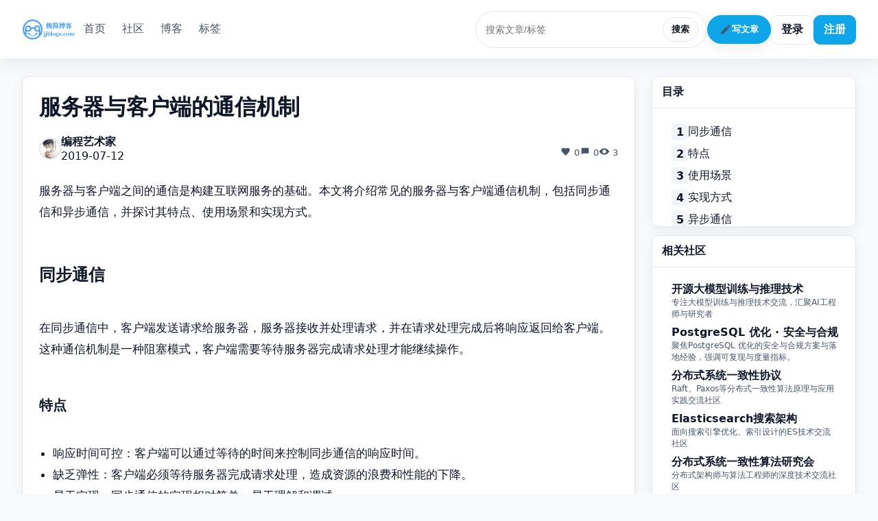

--- FILE ---
content_type: text/html;charset=UTF-8
request_url: https://www.jjblogs.com/post/109783
body_size: 13168
content:
    <!doctype html>
    <html lang="zh-CN">
    <head>
        <meta charset="utf-8"/>
        <meta name="viewport" content="width=device-width, initial-scale=1"/>
            <title>服务器与客户端的通信机制 - 极简博客</title>

        <meta name="description"
              content="服务器与客户端的通信机制"/>
        <meta name="keywords"
              content="网络通信"/>

        <meta property="og:title" content="服务器与客户端的通信机制 - 极简博客"/>
        <meta property="og:description"
              content="服务器与客户端的通信机制"/>
        <meta property="og:type" content="website"/>
        <link rel="icon" type="image/png" sizes="32x32" href="/assets/image/logo.png" />
        <link rel="shortcut icon" href="/assets/image/logo.png" type="image/png" />

        <link rel="stylesheet" href="/assets/css/style.css?v=dev"/>
        <link rel="stylesheet" href="/assets/css/user-center.css?v=dev"/>


            <script>

                var _hmt = _hmt || [];
                (function () {
                    var hm = document.createElement("script");
                    hm.src = "https://hm.baidu.com/hm.js?03a7e4e982e0678befa4f671452aa28b";
                    var s = document.getElementsByTagName("script")[0];
                    s.parentNode.insertBefore(hm, s);
                })();

            </script>

        <script>

            (function () {
                function buildHeaders(opts) {
                    var headers = Object.assign({}, (opts && opts.headers) || {});
                    if (!headers['Accept']) headers['Accept'] = 'application/json';
                    if (window.CSRF_TOKEN) headers['X-CSRF-Token'] = window.CSRF_TOKEN;
                    return headers;
                }

                function checkLoginRequired(resp) {
                    if (!resp) return false;
                    if (resp.status === 401 || resp.status === 403) return true;
                    if (resp.redirected && /\/login(\?|$)/.test(resp.url || '')) return true;
                    var ct = resp.headers && resp.headers.get && resp.headers.get('content-type');
                    if (ct && /^text\/html/i.test(ct) && (resp.redirected || /\/login(\?|$)/.test(String(resp.url || '')))) return true;
                    return false;
                }

                window.requestJson = function (url, opts) {
                    var headers = buildHeaders(opts);
                    var body = opts && opts.body;
                    var method = (opts && opts.method) || 'GET';
                    var isForm = (typeof FormData !== 'undefined') && (body instanceof FormData);
                    var isUrlEnc = (typeof URLSearchParams !== 'undefined') && (body instanceof URLSearchParams);
                    var isJsonBody = body != null && !isForm && !isUrlEnc && (headers['Content-Type'] === 'application/json' || typeof body === 'object');
                    var finalBody = body;
                    if (isJsonBody && method !== 'GET' && typeof body !== 'string') {
                        headers['Content-Type'] = headers['Content-Type'] || 'application/json';
                        finalBody = JSON.stringify(body);
                    } else if (isUrlEnc && method !== 'GET') {
                        headers['Content-Type'] = headers['Content-Type'] || 'application/x-www-form-urlencoded';
                        finalBody = body.toString();
                    }
                    var options = Object.assign({
                        headers: headers,
                        credentials: 'same-origin'
                    }, opts, {body: finalBody});
                    return fetch(url, options)
                        .then(function (r) {
                            if (checkLoginRequired(r)) throw new Error('请先登录');
                            return r.json().catch(function () {
                                return null;
                            });
                        })
                        .then(function (j) {
                            if (!j || j.code !== 200) throw new Error((j && j.message) || '网络错误');
                            return j;
                        });
                };
                window.requestData = function (url, opts) {
                    return window.requestJson(url, opts).then(function (j) {
                        return j.data;
                    });
                };
                window.requestText = function (url, opts) {
                    var headers = buildHeaders(opts);
                    var options = Object.assign({headers: headers, credentials: 'same-origin'}, opts);
                    return fetch(url, options).then(function (r) {
                        return r.text();
                    });
                };
            })();
        </script>
    </head>
    <body class="theme-minimal">
<header class="site-header">
    <div class="container header-inner">
        <a href="/" class="logo"><img src="/assets/image/logo_big.png" alt="极简博客" style="height:32px"/></a>
        <nav class="main-nav">
            <a href="/" class="">首页</a>
            <a href="/communities" class="">社区</a>
            <a href="/blog" class="active">博客</a>
            <a href="/tags" class="">标签</a>

        </nav>
        <div class="header-actions">
                <div class="search-box">
                    <input id="top-search" type="text" value="" placeholder="搜索文章/标签"/>
                    <button id="top-search-btn">搜索</button>
                </div>

                <button id="write-btn" class="accent">
                    <svg class="icon" width="18" height="18" viewBox="0 0 24 24" fill="currentColor" aria-hidden="true"><path d="M3 17.25V21h3.75L17.81 9.94l-3.75-3.75L3 17.25zM20.71 7.04a1 1 0 000-1.41l-2.34-2.34a1 1 0 00-1.41 0l-1.83 1.83 3.75 3.75 1.83-1.83z"/></svg>
                    写文章
                </button>
                <a class="button" href="/login">登录</a>
                <a class="button accent" href="/register">注册</a>
        </div>
    </div>
</header>

  <link rel="stylesheet" href="https://cdn.jsdelivr.net/npm/prismjs@1.29.0/themes/prism-tomorrow.css" />
  <link rel="stylesheet" href="https://cdn.jsdelivr.net/npm/prismjs@1.29.0/plugins/toolbar/prism-toolbar.css" />
  <link rel="stylesheet" href="https://cdn.jsdelivr.net/npm/prismjs@1.29.0/plugins/line-numbers/prism-line-numbers.css" />

  <main class="container container-wide layout post-layout" data-post-id="109783">
    <section>
      <article class="card">
        <div class="content">
          <h1 class="title post-title">服务器与客户端的通信机制</h1>
          <div class="card-header">
            <div class="avatar">
                <img src="//codeasks.oss-cn-zhangjiakou.aliyuncs.com/codeasks/mblog/logo/27.jpg" alt="编程艺术家">
            </div>
            <div class="meta">
              <a href="/users/27" class="author">编程艺术家</a>
              <span class="date-relative" data-ts="2019-07-12T14:45:12+08:00">2019-07-12T14:45:12+08:00</span>
            </div>
            <div class="stats header-stats">
              <span>
                <svg class="icon" width="16" height="16" viewBox="0 0 24 24" fill="currentColor" aria-hidden="true"><path d="M12 21.35l-1.45-1.32C5.4 15.36 2 12.28 2 8.5c0-2.5 2-4.5 4.5-4.5 1.74 0 3.41.81 4.5 2.09C12.59 4.81 14.26 4 16 4c2.5 0 4.5 2 4.5 4.5 0 3.78-3.4 6.86-8.05 11.54L12 21.35z"/></svg>
                0
              </span>
              <span>
                <svg class="icon" width="16" height="16" viewBox="0 0 24 24" fill="currentColor" aria-hidden="true"><path d="M4 4h16v12H7l-3 3V4z"/></svg>
                0
              </span>
              <span>
                <svg class="icon" width="16" height="16" viewBox="0 0 24 24" fill="currentColor" aria-hidden="true"><path d="M12 5c-7 0-11 7-11 7s4 7 11 7 11-7 11-7-4-7-11-7zm0 11a4 4 0 110-8 4 4 0 010 8z"/></svg>
                <span id="view-count">2</span>
              </span>
            </div>
          </div>
          <div id="post-body" class="post-body"><p>服务器与客户端之间的通信是构建互联网服务的基础。本文将介绍常见的服务器与客户端通信机制，包括同步通信和异步通信，并探讨其特点、使用场景和实现方式。</p>
<h2>同步通信</h2>
<p>在同步通信中，客户端发送请求给服务器，服务器接收并处理请求，并在请求处理完成后将响应返回给客户端。这种通信机制是一种阻塞模式，客户端需要等待服务器完成请求处理才能继续操作。</p>
<h3>特点</h3>
<ul>
 <li>响应时间可控：客户端可以通过等待的时间来控制同步通信的响应时间。</li>
 <li>缺乏弹性：客户端必须等待服务器完成请求处理，造成资源的浪费和性能的下降。</li>
 <li>易于实现：同步通信的实现相对简单，易于理解和调试。</li>
</ul>
<h3>使用场景</h3>
<ul>
 <li>请求响应必须及时返回：例如在线支付、用户登录等场景，需要即时得到结果。</li>
 <li>简单的服务器架构：当服务器负载不高且请求处理时间短时，同步通信是一种简单有效的选择。</li>
</ul>
<h3>实现方式</h3>
<p>同步通信的实现方式有多种，常见的有：</p>
<ol>
 <li>
  <p>基于HTTP的同步通信：客户端通过发送HTTP请求给服务器，并等待服务器返回响应。这种通信机制常见于Web应用开发中，采用基于RESTful API的设计方式。</p></li>
 <li>
  <p>基于TCP/IP的同步通信：客户端与服务器建立TCP连接，通过发送请求消息并等待服务器响应来进行通信。这种通信机制常见于客户端与服务器之间的实时交互，如聊天应用、在线游戏等。</p></li>
</ol>
<h2>异步通信</h2>
<p>异步通信是一种非阻塞通信机制，客户端发送请求给服务器后，不需要等待服务器响应，可以继续执行后续操作。服务器在处理请求完成后，将响应返回给客户端。</p>
<h3>特点</h3>
<ul>
 <li>高并发能力：异步通信可以处理大量的并发请求，提高服务器的处理能力。</li>
 <li>灵活性和响应速度：客户端无需等待响应，可以继续执行其他操作，提高了用户体验和响应速度。</li>
 <li>复杂性高：异步通信要求客户端和服务器需要进行额外的编程和处理，实现相对更为复杂。</li>
</ul>
<h3>使用场景</h3>
<ul>
 <li>大规模的高并发请求：例如即时通讯、社交媒体等，需要处理大量的并发请求。</li>
 <li>长时间的异步操作：例如文件上传、数据处理等，需要客户端可以先发送请求，然后进行其他操作。</li>
</ul>
<h3>实现方式</h3>
<p>异步通信的实现方式有多种，常见的有：</p>
<ol>
 <li>
  <p>基于消息队列的异步通信：客户端将请求发送到消息队列，服务器从队列中接收请求并进行处理。处理完成后，服务器将响应发送到另一个队列，客户端可以从队列中获取响应。</p></li>
 <li>
  <p>WebSocket技术：WebSocket是一种基于TCP的通信协议，实现了客户端与服务器之间的双向通信。通过WebSocket，客户端可以直接发送消息给服务器，并接收来自服务器的推送消息。</p></li>
</ol>
<h2>结论</h2>
<p>服务器与客户端的通信机制是构建互联网服务的核心。同步通信适用于请求响应必须及时返回的场景，实现简单；而异步通信适用于处理大规模高并发请求和长时间的异步操作，但实现复杂。根据具体的需求和场景，选择合适的通信机制可以提高系统的性能和用户体验。</p></div>
          <div class="tags post-tags">
              <a href="/tags/%E7%BD%91%E7%BB%9C%E9%80%9A%E4%BF%A1"># 网络通信</a>
          </div>
          <div class="post-actions">
            <button id="like-btn" class="button"><svg class="icon" width="16" height="16" viewBox="0 0 24 24" fill="currentColor" aria-hidden="true"><path d="M12 21.35l-1.45-1.32C5.4 15.36 2 12.28 2 8.5c0-2.5 2-4.5 4.5-4.5 1.74 0 3.41.81 4.5 2.09C12.59 4.81 14.26 4 16 4c2.5 0 4.5 2 4.5 4.5 0 3.78-3.4 6.86-8.05 11.54L12 21.35z"/></svg> 喜欢 <span id="like-count">0</span></button>
            <button id="collect-btn" class="button"><svg class="icon" width="16" height="16" viewBox="0 0 24 24" fill="currentColor" aria-hidden="true"><path d="M6 4h12a2 2 0 0 1 2 2v15l-8-4-8 4V6a2 2 0 0 1 2-2z"/></svg> <span class="label">收藏</span> <span id="fav-count">0</span></button>
            <button id="share-btn" class="button"><svg class="icon" width="16" height="16" viewBox="0 0 24 24" fill="currentColor" aria-hidden="true"><path d="M3.9 12a5 5 0 0 1 5-5h3v2h-3a3 3 0 0 0 0 6h3v2h-3a5 5 0 0 1-5-5zm7.2-3h3a5 5 0 0 1 0 10h-3v-2h3a3 3 0 0 0 0-6h-3V9z"/></svg> <span class="label">分享</span></button>
          </div>
        </div>
      </article>

      <!-- Ad Slot: PC Post Detail Middle -->
  <div class="widget ad-widget" style="margin-top:15px; background:#fff; border-radius:8px; padding:15px; box-shadow:0 1px 3px rgba(0,0,0,0.05);">
    <div class="widget-head" style="margin-bottom:10px; font-weight:600; color:#333;">相关推荐</div>
    <div class="widget-body">
        <div style="text-align:center; padding:30px 0; background:#f9fafb; border:1px dashed #e5e7eb; border-radius:4px;">
          
              <div style="font-size:14px; color:#6b7280; font-weight:500;">广告位招租</div>
                <div style="margin-top:8px;">
                    <a href="#" class="contact-us-trigger" data-contact-prefill="广告投放咨询" style="display:inline-block; font-size:12px; color:#2563eb; text-decoration:none; padding:4px 12px; border:1px solid #2563eb; border-radius:100px; transition:all 0.2s;">联系管理员投放</a>
                </div>
        </div>
    </div>
  </div>

      <section class="card similar-card">
        <div class="content">
          <div class="section-head"><h3>相似文章</h3></div>
          <ul id="similar-list" class="similar-list"></ul>
        </div>
      </section>


      <section class="card comments-card">
        <div class="content">
          <div class="comments-head">
            <h3>评论 <span id="comment-count" class="count">(0)</span></h3>
          </div>
          <form id="comment-form" class="comment-form">
            <div class="editor-toolbar">
              <button type="button" class="button" data-edit="bold">加粗</button>
              <button type="button" class="button" data-edit="italic">斜体</button>
              <button type="button" class="button" data-edit="link">链接</button>
              <button type="button" class="button" id="comment-emoji">表情</button>
              <label for="comment-image" class="button">图片</label>
              <input id="comment-image" type="file" accept="image/*" class="visually-hidden" />
            </div>
            <div id="comment-editor" class="editor" contenteditable="true" placeholder="写下你的看法..."></div>
            <div class="editor-status"><span id="editor-count">0</span>/2000</div>
            <div class="comment-form-actions">
              <button type="submit" id="comment-submit" class="button accent">发表评论</button>
            </div>
          </form>
          <div id="comments-list" class="comments-list" data-render="fragment"></div>
          <div class="load-more"><button id="comments-load-more" class="button">加载更多</button></div>
        </div>
      </section>
    </section>

    <aside class="sidebar">
      <div class="widget toc">
        <div class="widget-head"><h3>目录</h3></div>
        <div class="widget-body">
          <ul id="toc" class="ranking"></ul>
        </div>
      </div>
      <div class="widget" id="related-communities-widget" style="margin-top:12px;">
        <div class="widget-head"><h3>相关社区</h3></div>
        <div class="widget-body">
          <ul class="ranking" id="related-communities-list"><li style="color:var(--text-soft);">加载中...</li></ul>
        </div>
      </div>
  <div class="widget ad-widget" style="margin-top:15px; background:#fff; border-radius:8px; padding:15px; box-shadow:0 1px 3px rgba(0,0,0,0.05);">
    <div class="widget-head" style="margin-bottom:10px; font-weight:600; color:#333;">推广</div>
    <div class="widget-body">
        <div style="text-align:center; padding:30px 0; background:#f9fafb; border:1px dashed #e5e7eb; border-radius:4px;">
          
              <div style="font-size:14px; color:#6b7280; font-weight:500;">广告位招租</div>
                <div style="margin-top:8px;">
                    <a href="#" class="contact-us-trigger" data-contact-prefill="广告投放咨询" style="display:inline-block; font-size:12px; color:#2563eb; text-decoration:none; padding:4px 12px; border:1px solid #2563eb; border-radius:100px; transition:all 0.2s;">联系管理员投放</a>
                </div>
        </div>
    </div>
  </div>
    </aside>
  </main>

    <script src="https://cdn.jsdelivr.net/npm/prismjs@1.29.0/components/prism-core.min.js"></script>
    <script src="https://cdn.jsdelivr.net/npm/prismjs@1.29.0/plugins/autoloader/prism-autoloader.min.js"></script>
    <script src="https://cdn.jsdelivr.net/npm/prismjs@1.29.0/plugins/line-numbers/prism-line-numbers.min.js"></script>
    <script src="https://cdn.jsdelivr.net/npm/prismjs@1.29.0/plugins/toolbar/prism-toolbar.min.js"></script>
    <script src="https://cdn.jsdelivr.net/npm/prismjs@1.29.0/plugins/show-language/prism-show-language.min.js"></script>
    <script src="https://cdn.jsdelivr.net/npm/prismjs@1.29.0/plugins/copy-to-clipboard/prism-copy-to-clipboard.min.js"></script>
    <script>
      Prism.plugins.autoloader.languages_path = 'https://cdn.jsdelivr.net/npm/prismjs@1.29.0/components/';
      document.querySelectorAll('#post-body pre[class*="language-"]').forEach(function(el){ el.classList.add('line-numbers'); });
      (function(){
        var el = document.getElementById('similar-list');
        var pid = (document.querySelector('.post-layout')||document.body).getAttribute('data-post-id');
        if (el && pid) {
          requestText('/post/' + pid + '/similar', { method:'GET', headers: { 'Accept':'text/html' } })
            .then(function(html){ el.innerHTML = html.trim(); })
            .catch(function(){});
        }
      })();
      (function(){
        var widget = document.getElementById('related-communities-widget');
        var list = document.getElementById('related-communities-list');
        var pid = (document.querySelector('.post-layout')||document.body).getAttribute('data-post-id');
        if (!widget || !list || !pid) return;
        requestText('/post/' + pid + '/related-communities', { method:'GET', headers: { 'Accept':'text/html' } })
          .then(function(html){
            var trimmed = String(html || '').trim();
            list.innerHTML = trimmed || '<li style="color:var(--text-soft);">暂无相关社区</li>';
          })
          .catch(function(){
            list.innerHTML = '<li style="color:var(--text-soft);">加载失败</li>';
          });
      })();
      (function(){
        var container = document.getElementById('comments-list');
        var moreBtn = document.getElementById('comments-load-more');
        var form = document.getElementById('comment-form');
        var editor = document.getElementById('comment-editor');
        var countEl = document.getElementById('comment-count');
        var pid = (document.querySelector('.post-layout')||document.body).getAttribute('data-post-id');
        var currentPage = 1;
        var size = 10;
        var total = 0;
        var hasMore = false;
        function confirmAction(message){
          return new Promise(function(resolve){
            var m = document.getElementById('confirm-modal');
            if (!m) {
              m = document.createElement('div'); m.id = 'confirm-modal'; m.className = 'modal'; m.style.display = 'none';
              m.innerHTML = '<div class="modal-backdrop"></div>' +
                '<div class="modal-content">' +
                '<div class="modal-head"><h4>确认操作</h4></div>' +
                '<div class="modal-body"><p id="confirm-text"></p></div>' +
                '<div class="modal-actions"><button id="confirm-cancel" class="button">取消</button><button id="confirm-ok" class="button accent">删除</button></div>' +
                '</div>';
              document.body.appendChild(m);
            }
            var textEl = m.querySelector('#confirm-text'); if (textEl) textEl.textContent = String(message||'确认继续？');
            m.style.display = '';
            function close(){ m.style.display = 'none'; }
            var okBtn = m.querySelector('#confirm-ok');
            var cancelBtn = m.querySelector('#confirm-cancel');
            function onBackdrop(e){ if (e.target.classList && e.target.classList.contains('modal-backdrop')) { close(); resolve(false); } }
            function onOk(){ close(); resolve(true); }
            function onCancel(){ close(); resolve(false); }
            m.addEventListener('click', onBackdrop, { once: true });
            okBtn && okBtn.addEventListener('click', onOk, { once: true });
            cancelBtn && cancelBtn.addEventListener('click', onCancel, { once: true });
          });
        }
        function normalizeCommentActions(root){
          try {
            var scope = root || container;
            if (!scope) return;
            scope.querySelectorAll('.comment .comment-actions').forEach(function(actions){
              var likeBtn = actions.querySelector('.like-btn');
              if (likeBtn) {
                likeBtn.setAttribute('aria-label','赞同');
                // 移除按钮内的纯文本节点，保留图标与数量
                Array.prototype.slice.call(likeBtn.childNodes).forEach(function(n){ if (n.nodeType === 3) { likeBtn.removeChild(n); } });
                var lcInBtn = likeBtn.querySelector('.like-count');
                var lcSibling = !lcInBtn ? actions.querySelector(':scope > .like-count') : null;
                if (lcSibling) { likeBtn.appendChild(lcSibling); }
              }
              var replyBtn = actions.querySelector('.reply-btn');
              if (replyBtn) {
                replyBtn.setAttribute('aria-label','回复');
                Array.prototype.slice.call(replyBtn.childNodes).forEach(function(n){ if (n.nodeType === 3) { replyBtn.removeChild(n); } });
              }
              var delBtn = actions.querySelector('.delete-btn');
              if (delBtn) {
                delBtn.setAttribute('aria-label','删除');
                Array.prototype.slice.call(delBtn.childNodes).forEach(function(n){ if (n.nodeType === 3) { delBtn.removeChild(n); } });
              }
            });
          } catch(_) {}
        }
        function update(){ if (!moreBtn) return; moreBtn.style.display = hasMore ? '' : 'none'; }
        function request(url, opts){
          return requestData(url, opts);
        }
        function appendHtml(html){
          var tmp = document.createElement('div'); tmp.innerHTML = html.trim();
          var nodes = Array.prototype.slice.call(tmp.querySelectorAll('.comment'));
          var roots = nodes.filter(function(n){ return !n.classList.contains('reply'); });
          var replies = nodes.filter(function(n){ return n.classList.contains('reply'); });
          roots.forEach(function(n){ container.appendChild(n); });
          replies.forEach(function(n){
            if (container.contains(n)) return;
            var pid = n.getAttribute('data-pid');
            var parent = pid ? container.querySelector('.comment[data-id="' + pid + '"]') : null;
            if (parent) {
              var rwrap = parent.querySelector('.replies');
              if (!rwrap) { rwrap = document.createElement('div'); rwrap.className = 'replies'; parent.appendChild(rwrap); }
              rwrap.appendChild(n);
            } else {
              container.appendChild(n);
            }
          });
          normalizeCommentActions(container);
        }
        function initialLoad(){
          if (!container || !pid) return;
          if (moreBtn) moreBtn.style.display = 'none';
          
          hasMore = (currentPage * size) < total;
          
          var qs = new URLSearchParams({ page: String(1), size: String(size) });
          requestText('/post/' + encodeURIComponent(String(pid)) + '/comments/more?' + qs.toString(), { method:'GET', headers: { 'Accept':'text/html' } })
            .then(function(html){ appendHtml(html); update(); })
            .catch(function(){ update(); });
        }
        if (moreBtn && container && pid) {
          moreBtn.addEventListener('click', function(e){
            e.preventDefault();
            moreBtn.disabled = true; moreBtn.classList.add('loading');
            var qs = new URLSearchParams({ page: String(currentPage+1), size: String(size) });
            requestText('/post/' + encodeURIComponent(String(pid)) + '/comments/more?' + qs.toString(), { method:'GET', headers: { 'Accept':'text/html' } })
              .then(function(html){
                var trimmed = html.trim();
                if (!trimmed) { moreBtn.style.display = 'none'; return; }
                appendHtml(trimmed);
                currentPage += 1; moreBtn.disabled = false; moreBtn.classList.remove('loading');
                hasMore = (currentPage * size) < total;
                update();
              })
              .catch(function(){ moreBtn.disabled = false; moreBtn.classList.remove('loading'); });
          });
        }
        var activeEditorEl = null;
        function openEmojiModal(editorEl){
          activeEditorEl = editorEl || null;
          var modal = document.getElementById('emoji-modal');
          if (modal) {
            modal.style.display = '';
            if (!modal.__boundEmoji) {
              var grid = modal.querySelector('#emoji-grid');
              var closeBtn = document.getElementById('emoji-close');
              if (grid) {
                grid.addEventListener('click', function(e){
                  var btn = e.target.closest('.emoji-item'); if (!btn) return;
                  var emoji = btn.textContent || ''; if (!emoji) return;
                  if (activeEditorEl) { activeEditorEl.focus(); document.execCommand('insertText', false, emoji); }
                  closeEmojiModal();
                });
              }
              if (closeBtn) closeBtn.addEventListener('click', function(){ closeEmojiModal(); });
              modal.addEventListener('click', function(e){ if (e.target.classList.contains('modal-backdrop')) closeEmojiModal(); });
              modal.__boundEmoji = true;
            }
          }
        }
        function closeEmojiModal(){
          var modal = document.getElementById('emoji-modal');
          if (modal) modal.style.display = 'none';
          activeEditorEl = null;
        }
        if (container) {
          try {
            var obs = new MutationObserver(function(muts){ muts.forEach(function(m){ m.addedNodes && m.addedNodes.forEach(function(node){ if (node && node.querySelector) normalizeCommentActions(node); }); }); });
            obs.observe(container, { childList: true, subtree: true });
          } catch(_) {}
          container.addEventListener('click', function(e){
            var btn = e.target.closest('button'); if (!btn) return;
            var inlineEl = e.target.closest('.reply-inline');
            var itemEl = inlineEl || e.target.closest('.comment'); if (!itemEl) return;
            var id = Number(itemEl.getAttribute('data-id'));
            if (btn.classList.contains('like-btn')) {
              var liked = btn.classList.contains('liked');
              btn.disabled = true; btn.classList.add('loading');
              btn.classList.toggle('liked', !liked);
              request('/api/comments/' + id + '/like', { method: 'POST', body: { like: !liked } })
                .then(function(next){ var lc = itemEl.querySelector('.like-count'); if (lc) lc.textContent = String(next||0); })
                .catch(function(){ btn.classList.toggle('liked', liked); try{ showMessage('请先登录', 'error', 2500); }catch(_){} })
                .finally(function(){ btn.disabled = false; btn.classList.remove('loading'); });
            } else if (btn.classList.contains('reply-btn')) {
              var formEl = itemEl.querySelector('.reply-form'); 
              if (formEl) { 
                var show = (formEl.style.display === 'none');
                formEl.style.display = show ? '' : 'none'; 
                if (show) { 
                  var ed = formEl.querySelector('.reply-editor'); 
                  if (ed) { 
                    try { 
                      ed.focus(); 
                      var range = document.createRange(); 
                      range.selectNodeContents(ed); 
                      range.collapse(false); 
                      var sel = window.getSelection(); 
                      sel.removeAllRanges(); 
                      sel.addRange(range); 
                    } catch(_){} 
                  } 
                } 
              }
            } else if (btn.classList.contains('emoji-btn')) {
              var ed = itemEl.querySelector('.reply-editor'); openEmojiModal(ed);
            } else if (btn.classList.contains('submit-reply')) {
              var inputEl = itemEl.querySelector('.reply-input');
              var text = (inputEl && inputEl.value || '').trim();
              if (!text) {
                var editorEl = itemEl.querySelector('.reply-editor');
                text = (editorEl && editorEl.textContent || '').trim();
              }
              if (!text) return;
              btn.disabled = true; btn.classList.add('loading');
              request('/api/posts/' + pid + '/comments', { method: 'POST', body: { content: text, parentId: id } })
                .then(function(resp){
                  var parentComment = inlineEl ? inlineEl.closest('.comment') : itemEl;
                  var repliesEl = parentComment.querySelector('.replies');
                  if (!repliesEl) { repliesEl = document.createElement('div'); repliesEl.className = 'replies'; parentComment.appendChild(repliesEl); }
                  if (inlineEl || itemEl.classList.contains('reply')) {
                    var parentAuthorEl = itemEl.querySelector('.meta .author');
                    var parentAuthor = parentAuthorEl ? parentAuthorEl.textContent : '';
                    var ri = document.createElement('div'); ri.className = 'reply-inline'; ri.setAttribute('data-id', String(resp.id)); ri.setAttribute('data-pid', String(id));
                    ri.innerHTML = '<div class="reply-inline-head"><div class="meta"><span class="author">你</span> @ <span class="author">' + (parentAuthor||'') + '</span> · <span class="date-relative" data-ts="' + (resp.createdAt||'') + '">' + (resp.createdAt||'') + '</span></div><div class="comment-actions"><button class="button reply-btn" aria-label="回复"><svg class="icon" width="16" height="16" viewBox="0 0 24 24" fill="currentColor" aria-hidden="true"><path d="M4 4h16v12H7l-3 3V4z"/></svg></button><button class="button delete-btn" aria-label="删除"><svg class="icon" width="16" height="16" viewBox="0 0 24 24" fill="currentColor" aria-hidden="true"><path d="M3 6h18v2H3V6zm3 2h12v12H6V8zm3-5h6v3H9V3z"/></svg></button></div></div>' +
                                     '<div class="comment-body"></div>' +
                                     '<div class="reply-form" style="display:none;"><div class="editor-toolbar"><button type="button" class="button" data-edit="bold">加粗</button><button type="button" class="button" data-edit="italic">斜体</button><button type="button" class="button" data-edit="link">链接</button><button type="button" class="button emoji-btn">表情</button><label class="button">图片<input type="file" accept="image/*" class="visually-hidden reply-image" /></label></div><div class="editor reply-editor" contenteditable="true" placeholder="回复内容..."></div><div class="actions"><button class="button accent submit-reply">提交回复</button><button class="button cancel-reply">取消</button></div></div>';
                    var bd2 = ri.querySelector('.comment-body'); bd2.textContent = text;
                    repliesEl.appendChild(ri);
                  } else {
                    var rr = document.createElement('div'); rr.className = 'comment reply'; rr.setAttribute('data-id', String(resp.id)); rr.setAttribute('data-pid', String(id));
                    rr.innerHTML = '<div class="comment-head"><div class="avatar">你</div><div class="meta"><span class="author">你</span> · <span class="date-relative" data-ts="' + (resp.createdAt||'') + '">' + (resp.createdAt||'') + '</span></div></div>' +
                      '<div class="comment-content-row"><div class="comment-body"></div><div class="comment-actions">' +
                        '<button class="button like-btn" aria-label="赞同"><svg class="icon" width="16" height="16" viewBox="0 0 24 24" fill="currentColor" aria-hidden="true"><path d="M12 21.35l-1.45-1.32C5.4 15.36 2 12.28 2 8.5c0-2.5 2-4.5 4.5-4.5 1.74 0 3.41.81 4.5 2.09C12.59 4.81 14.26 4 16 4c2.5 0 4.5 2 4.5 4.5 0 3.78-3.4 6.86-8.05 11.54L12 21.35z"/></svg><span class="like-count">0</span></button>' +
                        '<button class="button reply-btn" aria-label="回复"><svg class="icon" width="16" height="16" viewBox="0 0 24 24" fill="currentColor" aria-hidden="true"><path d="M4 4h16v12H7l-3 3V4z"/></svg></button>' +
                        '<button class="button delete-btn" aria-label="删除"><svg class="icon" width="16" height="16" viewBox="0 0 24 24" fill="currentColor" aria-hidden="true"><path d="M3 6h18v2H3V6zm3 2h12v12H6V8zm3-5h6v3H9V3z"/></svg></button>' +
                      '</div></div>' +
                      '<div class="reply-form" style="display:none;"><div class="editor-toolbar"><button type="button" class="button" data-edit="bold">加粗</button><button type="button" class="button" data-edit="italic">斜体</button><button type="button" class="button" data-edit="link">链接</button><button type="button" class="button emoji-btn">表情</button><label class="button">图片<input type="file" accept="image/*" class="visually-hidden reply-image" /></label></div><div class="editor reply-editor" contenteditable="true" placeholder="回复内容..."></div><div class="actions"><button class="button accent submit-reply">提交回复</button><button class="button cancel-reply">取消</button></div></div>' +
                      '<div class="replies"></div>';
                    var bd = rr.querySelector('.comment-body'); bd.textContent = text;
                    repliesEl.appendChild(rr);
                    normalizeCommentActions(rr);
                  }
                  if (inputEl) { inputEl.value=''; }
                  var editorEl2 = itemEl.querySelector('.reply-editor'); if (editorEl2) { editorEl2.textContent=''; }
                  var rf = itemEl.querySelector('.reply-form'); if (rf) rf.style.display = 'none';
                })
                .catch(function(){ try{ showMessage('请先登录', 'error', 2500); }catch(_){} })
                .finally(function(){ btn.disabled = false; btn.classList.remove('loading'); });
            } else if (btn.classList.contains('delete-btn')) {
              var isReply = inlineEl ? true : itemEl.classList.contains('reply');
              confirmAction('确认删除该评论？该操作不可恢复').then(function(ok){
                if (!ok) return;
                btn.disabled = true; btn.classList.add('loading');
                requestJson('/api/posts/' + encodeURIComponent(String(pid)) + '/comments/' + String(id), { method: 'DELETE' })
                  .then(function(j){ if (!j || !j.data || j.data.ok !== true) throw new Error('error');
                    var removed = 1;
                    var parentComment2 = inlineEl ? inlineEl.closest('.comment') : itemEl;
                    var repliesEl2 = parentComment2.querySelector('.replies');
                    if (inlineEl) {
                      // remove descendants inline replies of this inline
                      if (repliesEl2) {
                        repliesEl2.querySelectorAll('.reply-inline[data-pid="' + String(id) + '"]').forEach(function(n){ n.parentNode && n.parentNode.removeChild(n); removed++; });
                      }
                      inlineEl.parentNode && inlineEl.parentNode.removeChild(inlineEl);
                    } else {
                      if (repliesEl2) {
                        repliesEl2.querySelectorAll('.comment.reply, .reply-inline').forEach(function(n){ n.parentNode && n.parentNode.removeChild(n); removed++; });
                      }
                      itemEl.parentNode && itemEl.parentNode.removeChild(itemEl);
                    }
                    var prev = (countEl && countEl.textContent) ? Number(countEl.textContent.replace(/[()]/g,'')) : 0;
                    var next = prev - removed; if (next < 0) next = 0;
                    if (countEl) countEl.textContent = '(' + String(next) + ')';
                  })
                  .catch(function(){ try{ showMessage('请先登录', 'error', 2500); }catch(_){} })
                  .finally(function(){ btn.disabled = false; btn.classList.remove('loading'); });
              });
            } else if (btn.classList.contains('cancel-reply')) {
              var inputEl2 = itemEl.querySelector('.reply-input'); if (inputEl2) inputEl2.value='';
              var editorEl3 = itemEl.querySelector('.reply-editor'); if (editorEl3) editorEl3.textContent='';
              var rf2 = itemEl.querySelector('.reply-form'); if (rf2) rf2.style.display = 'none';
            }
          });
        }
        // 评论编辑器工具栏与计数
        (function(){
          var toolbar = (form && form.querySelector('.editor-toolbar'));
          var emojiBtn = document.getElementById('comment-emoji');
          var fileInput = document.getElementById('comment-image');
          var counter = document.getElementById('editor-count');
          function updateCount(){ if (counter && editor) counter.textContent = String((editor.textContent||'').length); }
          if (toolbar && editor) {
            toolbar.addEventListener('click', function(e){
              var b = e.target.closest('button'); if (!b) return;
              var type = b.getAttribute('data-edit'); if (!type) return;
              editor.focus();
              if (type === 'bold') document.execCommand('bold');
              else if (type === 'italic') document.execCommand('italic');
              else if (type === 'link') { var url = prompt('输入链接地址'); if (url) document.execCommand('createLink', false, url); }
            });
          }
          if (emojiBtn && editor) { emojiBtn.addEventListener('click', function(){ openEmojiModal(editor); }); }
          if (fileInput && editor) {
            fileInput.addEventListener('change', function(){
              var f = fileInput.files && fileInput.files[0]; if (!f) return;
              var r = new FileReader(); r.onload = function(){ editor.focus(); document.execCommand('insertImage', false, r.result); updateCount(); }; r.readAsDataURL(f);
            });
          }
          if (editor) { editor.addEventListener('input', updateCount); updateCount(); }
        })();
        // 表情弹窗交互
        (function(){
          var modal = document.getElementById('emoji-modal'); if (!modal) return;
          var grid = modal.querySelector('#emoji-grid');
          var closeBtn = document.getElementById('emoji-close');
          if (grid) {
            grid.addEventListener('click', function(e){
              var btn = e.target.closest('.emoji-item'); if (!btn) return;
              var emoji = btn.textContent || ''; if (!emoji) return;
              if (activeEditorEl) { activeEditorEl.focus(); document.execCommand('insertText', false, emoji); }
              closeEmojiModal();
            });
          }
          if (closeBtn) closeBtn.addEventListener('click', function(){ closeEmojiModal(); });
          modal.addEventListener('click', function(e){ if (e.target.classList.contains('modal-backdrop')) closeEmojiModal(); });
        })();
        if (form && editor && container && pid) {
          var submitBtn = form.querySelector('button[type="submit"]');
          form.addEventListener('submit', function(e){
            e.preventDefault();
            var text = (editor && editor.textContent || '').trim(); if (!text) return;
            if (submitBtn) { submitBtn.disabled = true; submitBtn.classList.add('loading'); }
            request('/api/posts/' + pid + '/comments', { method: 'POST', body: { content: text } })
              .then(function(resp){ var wrap = document.createElement('div'); wrap.className = 'comment'; wrap.setAttribute('data-id', String(resp.id)); wrap.innerHTML = '<div class="comment-head"><div class="avatar">你</div><div class="meta"><span class="author">你</span> · <span class="date-relative" data-ts="' + (resp.createdAt||'') + '">' + (resp.createdAt||'') + '</span></div></div><div class="comment-content-row"><div class="comment-body"></div><div class="comment-actions"><button class="button like-btn" aria-label="赞同"><svg class="icon" width="16" height="16" viewBox="0 0 24 24" fill="currentColor" aria-hidden="true"><path d="M12 21.35l-1.45-1.32C5.4 15.36 2 12.28 2 8.5c0-2.5 2-4.5 4.5-4.5 1.74 0 3.41.81 4.5 2.09C12.59 4.81 14.26 4 16 4c2.5 0 4.5 2 4.5 4.5 0 3.78-3.4 6.86-8.05 11.54L12 21.35z"/></svg><span class="like-count">0</span></button><button class="button reply-btn" aria-label="回复"><svg class="icon" width="16" height="16" viewBox="0 0 24 24" fill="currentColor" aria-hidden="true"><path d="M4 4h16v12H7l-3 3V4z"/></svg></button><button class="button delete-btn" aria-label="删除"><svg class="icon" width="16" height="16" viewBox="0 0 24 24" fill="currentColor" aria-hidden="true"><path d="M3 6h18v2H3V6zm3 2h12v12H6V8zm3-5h6v3H9V3z"/></svg></button></div></div><div class="reply-form" style="display:none;"><div class="editor-toolbar"><button type="button" class="button" data-edit="bold">加粗</button><button type="button" class="button" data-edit="italic">斜体</button><button type="button" class="button" data-edit="link">链接</button><button type="button" class="button emoji-btn">表情</button><label class="button">图片<input type="file" accept="image/*" class="visually-hidden reply-image" /></label></div><div class="editor reply-editor" contenteditable="true" placeholder="回复内容..."></div><div class="actions"><button class="button accent submit-reply">提交回复</button><button class="button cancel-reply">取消</button></div></div><div class="replies"></div>'; var bd = wrap.querySelector('.comment-body'); bd.textContent = text; container.insertBefore(wrap, container.firstChild); normalizeCommentActions(wrap); if (editor) editor.textContent=''; var prev = (countEl && countEl.textContent) ? Number(countEl.textContent.replace(/[()]/g,'')) : 0; if (countEl) countEl.textContent = '(' + String(prev+1) + ')'; })
              .catch(function(){ try{ showMessage('请先登录', 'error', 2500); }catch(_){} })
              .finally(function(){ if (submitBtn) { submitBtn.disabled = false; submitBtn.classList.remove('loading'); } });
          });
        }
        initialLoad();
        update();
      })();

      
    </script>

  <div id="emoji-modal" class="modal" style="display:none;">
    <div class="modal-backdrop"></div>
    <div class="modal-content">
      <div class="modal-head"><h4>选择表情</h4></div>
      <div id="emoji-grid" class="emoji-grid">
        <button type="button" class="emoji-item">😀</button><button type="button" class="emoji-item">🙂</button><button type="button" class="emoji-item">😊</button><button type="button" class="emoji-item">😍</button><button type="button" class="emoji-item">😂</button><button type="button" class="emoji-item">🤣</button><button type="button" class="emoji-item">😉</button><button type="button" class="emoji-item">😎</button><button type="button" class="emoji-item">🥳</button><button type="button" class="emoji-item">😏</button>
        <button type="button" class="emoji-item">🙃</button><button type="button" class="emoji-item">😇</button><button type="button" class="emoji-item">😢</button><button type="button" class="emoji-item">😭</button><button type="button" class="emoji-item">😴</button><button type="button" class="emoji-item">😤</button><button type="button" class="emoji-item">😡</button><button type="button" class="emoji-item">😱</button><button type="button" class="emoji-item">🤔</button><button type="button" class="emoji-item">🙄</button>
        <button type="button" class="emoji-item">👍</button><button type="button" class="emoji-item">👎</button><button type="button" class="emoji-item">👏</button><button type="button" class="emoji-item">🙌</button><button type="button" class="emoji-item">✌️</button><button type="button" class="emoji-item">🤝</button><button type="button" class="emoji-item">💪</button><button type="button" class="emoji-item">🔥</button><button type="button" class="emoji-item">🎉</button><button type="button" class="emoji-item">🫶</button>
        <button type="button" class="emoji-item">❤️</button><button type="button" class="emoji-item">💔</button><button type="button" class="emoji-item">💯</button><button type="button" class="emoji-item">⭐</button><button type="button" class="emoji-item">🌟</button><button type="button" class="emoji-item">🚀</button><button type="button" class="emoji-item">☕</button><button type="button" class="emoji-item">🍻</button><button type="button" class="emoji-item">🍔</button><button type="button" class="emoji-item">🍕</button>
        <button type="button" class="emoji-item">🎁</button><button type="button" class="emoji-item">🐶</button><button type="button" class="emoji-item">🐱</button><button type="button" class="emoji-item">🌈</button><button type="button" class="emoji-item">🌞</button>
      </div>
      <div class="modal-actions"><button id="emoji-close" class="button">关闭</button></div>
    </div>
  </div>


    <div id="message-bar" class="message-bar hidden"></div>
    <button id="back-to-top" class="back-to-top hidden" aria-label="返回顶部">
        <svg class="icon" width="36" height="36" viewBox="0 0 24 24" aria-hidden="true" fill="none" stroke="#fff"
             stroke-width="5" stroke-linecap="round" stroke-linejoin="round">
            <path d="M12 19V5"/>
            <path d="M5 12l7-7 7 7"/>
        </svg>
    </button>
<footer class="site-footer" style="margin-top: 20px;">
  <div class="container footer-inner">
    <div class="links">
      <a href="/communities">社区</a>
      <a href="/blog">博客</a>
      <a href="/tags">标签</a>
      <a href="/privacy">隐私</a>
      <a href="/terms">条款</a>
      <a href="/sitemap.xml">Sitemap</a>
      <a href="/robots.txt">Robots</a>
      <a href="#" id="contact-us-link">联系我们</a>
    </div>
    <div class="info">
      <span>© 极简博客 2026</span>
        <span class="icp">京ICP备19058055号</span>
    </div>
  </div>
  <div id="contact-modal" class="modal hidden" aria-hidden="true">
    <div class="dialog">
      <div class="dialog-head">
        <h3>联系我们</h3>
        <button id="contact-close" class="button">关闭</button>
      </div>
      <div class="dialog-body">
        <div class="form-row">
          <label for="contact-name">您的称呼（可选）</label>
          <input id="contact-name" type="text" class="input" placeholder="请输入您的称呼" />
        </div>
        <div class="form-row">
          <label for="contact-contact">联系方式（必填）</label>
          <input id="contact-contact" type="text" class="input" placeholder="邮箱或手机号" required />
        </div>
        <div class="form-row">
          <label for="contact-content">留言内容（必填）</label>
          <textarea id="contact-content" class="input" rows="4" placeholder="请输入您要反馈的问题或建议" required></textarea>
        </div>
      </div>
      <div class="dialog-actions">
        <button id="contact-submit" class="button accent">发送</button>
      </div>
    </div>
  </div>
  <script src="/assets/js/main.js?v=1769081013701"></script>
</footer>
    </body>
    </html>


--- FILE ---
content_type: text/html;charset=UTF-8
request_url: https://www.jjblogs.com/post/109783/similar
body_size: 343
content:
  <li>
    <a href="/post/2015478">如何进行服务器端与客户端通信</a>
      <div class="meta">程序开发 · 服务器客户端</div>
  </li>
  <li>
    <a href="/post/1149380">如何进行客户端和服务器端通信</a>
      <div class="meta">客户端服务器</div>
  </li>
  <li>
    <a href="/post/1133841">客户端与服务器通信技术</a>
      <div class="meta">WebSocket与AJAX介绍</div>
  </li>
  <li>
    <a href="/post/109152">使用GraphQL和Apollo进行客户端-服务器通信</a>
      <div class="meta">GraphQL客户端</div>
  </li>
  <li>
    <a href="/post/1194939">探索服务器端渲染与客户端渲染的差异</a>
      <div class="meta">服务器/客户端渲染</div>
  </li>


--- FILE ---
content_type: text/html;charset=UTF-8
request_url: https://www.jjblogs.com/post/109783/related-communities
body_size: 752
content:
  <li style="align-items:flex-start; gap:10px;">
    <a href="/community/264" style="flex:1; min-width:0;">
      <div style="font-weight:600; overflow:hidden; text-overflow:ellipsis; white-space:nowrap;">开源大模型训练与推理技术</div>
      <div style="font-size:12px;color:var(--text-soft);overflow:hidden;display:-webkit-box;-webkit-line-clamp:2;-webkit-box-orient:vertical;">专注大模型训练与推理技术交流，汇聚AI工程师与研究者</div>
    </a>
  </li>
  <li style="align-items:flex-start; gap:10px;">
    <a href="/community/26" style="flex:1; min-width:0;">
      <div style="font-weight:600; overflow:hidden; text-overflow:ellipsis; white-space:nowrap;">PostgreSQL 优化 · 安全与合规</div>
      <div style="font-size:12px;color:var(--text-soft);overflow:hidden;display:-webkit-box;-webkit-line-clamp:2;-webkit-box-orient:vertical;">聚焦PostgreSQL 优化的安全与合规方案与落地经验，强调可复现与度量指标。</div>
    </a>
  </li>
  <li style="align-items:flex-start; gap:10px;">
    <a href="/community/40" style="flex:1; min-width:0;">
      <div style="font-weight:600; overflow:hidden; text-overflow:ellipsis; white-space:nowrap;">分布式系统一致性协议</div>
      <div style="font-size:12px;color:var(--text-soft);overflow:hidden;display:-webkit-box;-webkit-line-clamp:2;-webkit-box-orient:vertical;">Raft、Paxos等分布式一致性算法原理与应用实践交流社区</div>
    </a>
  </li>
  <li style="align-items:flex-start; gap:10px;">
    <a href="/community/44" style="flex:1; min-width:0;">
      <div style="font-weight:600; overflow:hidden; text-overflow:ellipsis; white-space:nowrap;">Elasticsearch搜索架构</div>
      <div style="font-size:12px;color:var(--text-soft);overflow:hidden;display:-webkit-box;-webkit-line-clamp:2;-webkit-box-orient:vertical;">面向搜索引擎优化、索引设计的ES技术交流社区</div>
    </a>
  </li>
  <li style="align-items:flex-start; gap:10px;">
    <a href="/community/98" style="flex:1; min-width:0;">
      <div style="font-weight:600; overflow:hidden; text-overflow:ellipsis; white-space:nowrap;">分布式系统一致性算法研究会</div>
      <div style="font-size:12px;color:var(--text-soft);overflow:hidden;display:-webkit-box;-webkit-line-clamp:2;-webkit-box-orient:vertical;">分布式架构师与算法工程师的深度技术交流社区</div>
    </a>
  </li>
  <li style="align-items:flex-start; gap:10px;">
    <a href="/community/103" style="flex:1; min-width:0;">
      <div style="font-weight:600; overflow:hidden; text-overflow:ellipsis; white-space:nowrap;">Apache Spark大数据处理</div>
      <div style="font-size:12px;color:var(--text-soft);overflow:hidden;display:-webkit-box;-webkit-line-clamp:2;-webkit-box-orient:vertical;">Spark数据处理引擎与批流处理的技术交流社区</div>
    </a>
  </li>
